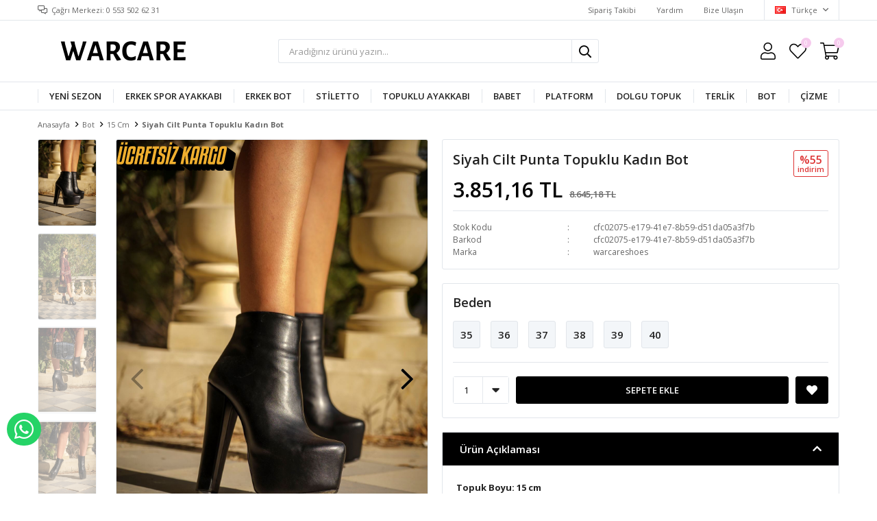

--- FILE ---
content_type: text/html; charset=utf-8
request_url: https://www.warcareshoes.com/siyah-cilt-punta-topuklu-kadin-bot-18020/
body_size: 14105
content:
<!DOCTYPE html>
<html lang="tr">
<head>
    <title>Siyah Cilt Punta Topuklu Kad&#x131;n Bot - Kad&#x131;n Ayakkab&#x131; Modelleri ve Fiyatlar&#x131; | Warcare Shoes</title>
    <meta http-equiv="Content-type" content="text/html;charset=UTF-8" />
    <meta name="description" content="Moda ve Kalitenin Adresi Warcare Shoes&#x27;da Yeni Sezon Kad&#x131;n Ayakkab&#x131; Modelleri &#x15E;imdi En Uygun Fiyatlarla" />
    <meta name="keywords" content="kad&#x131;n ayakkab&#x131; modelleri " />
    <meta name="viewport" content="width=device-width, initial-scale=1, shrink-to-fit=no, user-scalable=no">
    <link rel="shortcut icon" href="/favicon.ico">

    <meta name="robots" content="index, follow">
    <meta property="og:type" content="product" />
<meta property="og:title" content="Siyah Cilt Punta Topuklu Kad&#x131;n Bot" />
<meta property="og:description" content="" />
<meta property="og:image" content="https://www.warcareshoes.com/i/l/013/0131990_siyah-cilt-punta-topuklu-kadin-bot.jpeg" />
<meta property="og:image:url" content="https://www.warcareshoes.com/i/l/013/0131990_siyah-cilt-punta-topuklu-kadin-bot.jpeg" />
<meta property="og:url" content="https://www.warcareshoes.com/siyah-cilt-punta-topuklu-kadin-bot-18020/" />
<meta property="og:site_name" content="warcareshoes.com" />
<meta property="twitter:card" content="summary" />
<meta property="twitter:site" content="warcareshoes.com" />
<meta property="twitter:title" content="Siyah Cilt Punta Topuklu Kad&#x131;n Bot" />
<meta property="twitter:description" content="" />
<meta property="twitter:image" content="https://www.warcareshoes.com/i/l/013/0131990_siyah-cilt-punta-topuklu-kadin-bot.jpeg" />
<meta property="twitter:url" content="https://www.warcareshoes.com/siyah-cilt-punta-topuklu-kadin-bot-18020/" />

    
    <link href="/Themes/Default/Content/css/global.min.css?v=24010101" rel="stylesheet" type="text/css" />
<link href="https://fonts.googleapis.com/css?family=Open+Sans:300,400,600,700&display=swap?v=24010101" rel="stylesheet" type="text/css" />
<link href="/Themes/Default/Content/css/pages/product-simple.min.css?v=24010101" rel="stylesheet" type="text/css" />
<link href="/Themes/Default/Content/css/components/header.min.css?v=24010101" rel="stylesheet" type="text/css" />
<link href="/Themes/Default/Content/css/components/mobile-menu.min.css?v=24010101" rel="stylesheet" type="text/css" />
<link href="/Themes/Default/Content/css/components/menu.min.css?v=24010101" rel="stylesheet" type="text/css" />

    
    <script src="/lib/jquery/jquery-3.6.0.min.js?v=24010101" type="text/javascript"></script>

    <style>
  body {
    background:#fff!important;
  }
</style>
<meta name="facebook-domain-verification" content="qql779v3tn1uky3tiqbbpw3xauws0o" />
<!-- Google Tag Manager -->
<script>(function(w,d,s,l,i){w[l]=w[l]||[];w[l].push({'gtm.start':
new Date().getTime(),event:'gtm.js'});var f=d.getElementsByTagName(s)[0],
j=d.createElement(s),dl=l!='dataLayer'?'&l='+l:'';j.async=true;j.src=
'https://www.googletagmanager.com/gtm.js?id='+i+dl;f.parentNode.insertBefore(j,f);
})(window,document,'script','dataLayer','GTM-NC59VFN');</script>
<!-- End Google Tag Manager -->
<meta name="google-site-verification" content="95jlZxnxTSEo4jAajjo8snkZkX4lce1qaG8DD99wOQo" />
<!-- Global site tag (gtag.js) - Google Analytics -->
<script async src="https://www.googletagmanager.com/gtag/js?id=G-1NZ4Z94B85"></script>
<script>
  window.dataLayer = window.dataLayer || [];
  function gtag(){dataLayer.push(arguments);}
  gtag('js', new Date());

  gtag('config', 'G-1NZ4Z94B85');
</script>

<!-- Facebook Pixel Code -->
<script>
!function(f,b,e,v,n,t,s)
{if(f.fbq)return;n=f.fbq=function(){n.callMethod?
n.callMethod.apply(n,arguments):n.queue.push(arguments)};
if(!f._fbq)f._fbq=n;n.push=n;n.loaded=!0;n.version='2.0';
n.queue=[];t=b.createElement(e);t.async=!0;
t.src=v;s=b.getElementsByTagName(e)[0];
s.parentNode.insertBefore(t,s)}(window, document,'script',
'https://connect.facebook.net/en_US/fbevents.js');
fbq('init', '4354651071300714');
fbq('track', 'PageView');
</script>
<noscript><img height="1" width="1" style="display:none"
src="https://www.facebook.com/tr?id=4354651071300714&ev=PageView&noscript=1"
/></noscript>
<!-- End Facebook Pixel Code -->


    <link rel="canonical" href="https://www.warcareshoes.com/siyah-cilt-punta-topuklu-kadin-bot-18020/" />

    

</head>
<body>
    <input name="__RequestVerificationToken" type="hidden" value="CfDJ8D_accK2bz9AuWSoECZfWjdRE7zM4j3yoHN7V86n5ekbw6kG6ZwpMoH-ZX4YLTosKrlUJJkXyaPB3CP54iAcY2byAkr-XXxSAyxjTgGBstbVy5UrM8-RcPVgQadU2RN2u6gqDxyntCozCaIgQFVkm-M" />
    

<div class="header">
    <div class="header-top">
        <div class="header-top-container">
            <span class="info">Çağrı Merkezi: 0 553 502 62 31</span>
            <div class="header-top-links">
                <a href="/siparis-takibi/">Sipariş Takibi</a>
                <a href="/yardim/">Yardım</a>
                <a href="/bize-ulasin/">Bize Ulaşın</a>
                <div class="languageSelector dropdown-wrapper">
                    <span class="dropdown-toggle">
                        <img alt="T&#xFC;rk&#xE7;e" src="/i/f/tr.png">
                        T&#xFC;rk&#xE7;e
                    </span>
                    <ul class="dropdown-menu">
                        
<div class="language-list">
    <ul>
    </ul>
</div>

                        
<div class="country-selector">
    <span>Teslimat Ülkesi :</span>
        <select id="countryid" name="countryid" onchange="change_country(this.value);"><option selected="selected" value="https://www.warcareshoes.com/ulke-degistir/79/?returnurl=%2Fsiyah-cilt-punta-topuklu-kadin-bot-18020%2F">T&#xFC;rkiye</option>
</select>
</div>


                    </ul>
                </div>
            </div>
        </div>
    </div>
    <div class="header-main">
        <div class="header-main-container">
            <div class="header-mobile-menu dropdown-wrapper">
                <span class="mobile-menu-open dropdown-toggle"></span>
                <div class="mobile-menu dropdown-menu">
    <div class="mobile-menu-header">
        <span id="headerData" data-menu="main-menu">Tüm Kategoriler</span>
        <span class="dropdown-close"></span>
    </div>
    <ul>
        

<li data-menu="67">

        <a href="/yeni-sezon-2/" title="YEN&#x130; SEZON">
            YEN&#x130; SEZON
        </a>
</li>



<li data-menu="95">

        <a href="/erkek-spor/" title="Erkek Spor Ayakkab&#x131;">
            Erkek Spor Ayakkab&#x131;
        </a>
</li>



<li data-menu="96">

        <a href="/erkek-bot/" title="Erkek Bot">
            Erkek Bot
        </a>
</li>



<li data-menu="68">

        <a href="/stiletto-4/" title="ST&#x130;LETTO">
            ST&#x130;LETTO
        </a>
</li>



<li data-menu="69">

        <a href="/topuklu-ayakkabi-2/" title="TOPUKLU AYAKKABI">
            TOPUKLU AYAKKABI
        </a>
</li>



<li data-menu="94">

        <a href="/babet-2/" title="BABET">
            BABET
        </a>
</li>



<li data-menu="70">

        <span>
            PLATFORM
        </span>
        <ul>


<li data-menu="71">

        <a href="/13-cm-2/" title="13 Cm">
            13 Cm
        </a>
</li>



<li data-menu="72">

        <a href="/14cm/" title="14 Cm">
            14 Cm
        </a>
</li>



<li data-menu="73">

        <a href="/15-cm-2/" title="15 Cm">
            15 Cm
        </a>
</li>



<li data-menu="74">

        <a href="/19-cm/" title="19 Cm">
            19 Cm
        </a>
</li>

            <li>
                <a href="/platform-3/" title="PLATFORM">
                    Tümünü İncele
                </a>
            </li>
        </ul>
</li>



<li data-menu="75">

        <a href="/dolgu-topuk-4/" title="DOLGU TOPUK">
            DOLGU TOPUK
        </a>
</li>



<li data-menu="76">

        <span>
            TERL&#x130;K
        </span>
        <ul>


<li data-menu="77">

        <a href="/8-cm/" title="8 cm">
            8 cm
        </a>
</li>



<li data-menu="78">

        <a href="/10-cm/" title="10 Cm">
            10 Cm
        </a>
</li>



<li data-menu="79">

        <a href="/13-cm/" title="13 Cm">
            13 Cm
        </a>
</li>



<li data-menu="80">

        <a href="/15-cm/" title="15 Cm">
            15 Cm
        </a>
</li>



<li data-menu="81">

        <a href="/dolgu-terlik-2/" title="Dolgu Terlik">
            Dolgu Terlik
        </a>
</li>

            <li>
                <a href="/terlik-3/" title="TERL&#x130;K">
                    Tümünü İncele
                </a>
            </li>
        </ul>
</li>



<li data-menu="82">

        <span>
            BOT
        </span>
        <ul>


<li data-menu="83">

        <a href="/gunluk-bot-2/" title="G&#xFC;nl&#xFC;k Bot">
            G&#xFC;nl&#xFC;k Bot
        </a>
</li>



<li data-menu="84">

        <a href="/topuklu-bot-2/" title="Topuklu Bot">
            Topuklu Bot
        </a>
</li>



<li data-menu="85">

        <a href="/platform-bot-2/" title="Platform Bot">
            Platform Bot
        </a>
</li>



<li data-menu="86">

        <a href="/dolgu-topuk-bot-2/" title="Dolgu Topuk Bot">
            Dolgu Topuk Bot
        </a>
</li>

            <li>
                <a href="/bot-2/" title="BOT">
                    Tümünü İncele
                </a>
            </li>
        </ul>
</li>



<li data-menu="87">

        <span>
            &#xC7;&#x130;ZME
        </span>
        <ul>


<li data-menu="88">

        <a href="/gunluk-cizme-2/" title="G&#xFC;nl&#xFC;k &#xC7;izme">
            G&#xFC;nl&#xFC;k &#xC7;izme
        </a>
</li>



<li data-menu="89">

        <a href="/topuklu-cizme-2/" title="Topuklu &#xC7;izme">
            Topuklu &#xC7;izme
        </a>
</li>



<li data-menu="91">

        <a href="/dolgu-topuk-cizme-2/" title="Dolgu Topuk &#xC7;izme">
            Dolgu Topuk &#xC7;izme
        </a>
</li>



<li data-menu="90">

        <a href="/platform-cizme-2/" title="Platform &#xC7;izme">
            Platform &#xC7;izme
        </a>
</li>

            <li>
                <a href="/cizme-2/" title="&#xC7;&#x130;ZME">
                    Tümünü İncele
                </a>
            </li>
        </ul>
</li>

    </ul>
</div>


            </div>
            <div class="header-logo">
                <a href="/">
    <img title="warcareshoes.com" alt="warcareshoes.com" src="/logo.png" style="max-width: 250px; max-height: 80px;">
</a>
            </div>
            <div class="header-search">
                
<form method="get" class="small-search-box-form-285848479" action="/arama/">
    <input class="input"
           onkeyup="SearchKeyup(this, event)"
           onkeydown="SearchKeyDown(this, event)"
           autocomplete="off"
           name="q"
           type="text"
           placeholder="Aradığınız ürünü yazın...">

    <button class="button-search" type="submit"></button>

    <div class="search-results"></div>

        
</form>



            </div>
            <div class="header-links">
                <div class="button-search dropdown-wrapper">
                    <span class="dropdown-toggle">
                    </span>
                    <div class="dropdown-menu">
                        <div class="dropdown-header">
                            <span class="title">Arama</span>
                            <span class="dropdown-close"></span>
                        </div>
                        
<form method="get" class="small-search-box-form-1859665732" action="/arama/">
    <input class="input"
           onkeyup="SearchKeyup(this, event)"
           onkeydown="SearchKeyDown(this, event)"
           autocomplete="off"
           name="q"
           type="text"
           placeholder="Aradığınız ürünü yazın...">

    <button class="button-search" type="submit"></button>

    <div class="search-results"></div>

        
</form>



                    </div>
                </div>
                

                <div class="button-user dropdown-wrapper">
                    <span class="dropdown-toggle">
                        Hesabım
                        <span class="qty-bubble selected-lang">tr</span>
                    </span>
                    <div class="user-nav dropdown-menu">
                        <div class="dropdown-header">
    <span class="title">Hesabım</span>
    <span class="dropdown-close"></span>
</div>
<div class="dropdown-menu-contents">

        <a class="userlink-login" href="/kullanici-giris/">
            Giriş Yap
        </a>
        <a class="userlink-register" href="/kullanici-kayit/">
            Üye Ol
        </a>
        <a class="userlink-wishlist" href="/favorilerim/">
            Favorilerim
        </a>
        <a class="userlink-ordertracking" href="/siparis-takibi/">
            Sipariş Takibi
        </a>
    </div>
                        <div class="nav-bottom">
                            
<div class="language-list">
    <ul>
    </ul>
</div>

                            
<div class="country-selector">
    <span>Teslimat Ülkesi :</span>
        <select id="countryid" name="countryid" onchange="change_country(this.value);"><option selected="selected" value="https://www.warcareshoes.com/ulke-degistir/79/?returnurl=%2Fsiyah-cilt-punta-topuklu-kadin-bot-18020%2F">T&#xFC;rkiye</option>
</select>
</div>


                        </div>
                    </div>
                </div>
                
<div class="button-wishlist">
    <a href="/favorilerim/">
        Favorilerim
        <span class="qty-bubble qty-wishlist">0</span>
    </a>
</div>

<div class="button-cart dropdown-wrapper">
    <span class="dropdown-toggle">
        Alışveriş Sepetim
        <span class="qty-bubble qty-cart">0</span>
    </span>
    <div class="flyout-cart-wrapper dropdown-menu">
    </div>
</div>

<script>
    $(document).ready(function () {
        $('.button-cart.dropdown-wrapper').click(function () {
            if ($('.flyout-cart-wrapper.dropdown-menu').html().trim().length == 0) {
                $(".flyout-cart-wrapper").html('Lütfen Bekleyin...');
                var postData = {};
                addAntiForgeryToken(postData);
                $.ajax({
                      cache: false,
                      type: "POST",
                      data: postData,
                      url: '/sepet-getir/',
                      success: function (result) { $(".flyout-cart-wrapper").html(result); }
                });
            }
        });
    });
</script>
            </div>

        </div>
    </div>
    <div class="header-menu">
        <div class="header-menu-container">
            
<ul>
    
<li class="one-level  ">
    <a href="/yeni-sezon-2/" target="_self" style="font-weight: normal; font-style: normal;">
        YEN&#x130; SEZON
    </a>
</li>


<li class="one-level  ">
    <a href="/erkek-spor/" target="_self" style="font-weight: normal; font-style: normal;">
        Erkek Spor Ayakkab&#x131;
    </a>
</li>


<li class="one-level  ">
    <a href="/erkek-bot/" target="_self" style="font-weight: normal; font-style: normal;">
        Erkek Bot
    </a>
</li>


<li class="one-level  ">
    <a href="/stiletto-4/" target="_self" style="font-weight: normal; font-style: normal;">
        ST&#x130;LETTO
    </a>
</li>


<li class="one-level  ">
    <a href="/topuklu-ayakkabi-2/" target="_self" style="font-weight: normal; font-style: normal;">
        TOPUKLU AYAKKABI
    </a>
</li>


<li class="one-level  ">
    <a href="/babet-2/" target="_self" style="font-weight: normal; font-style: normal;">
        BABET
    </a>
</li>


<li class="one-level  has-sub">
    <a href="/platform-3/" target="_self" style="font-weight: normal; font-style: normal;">
        PLATFORM
    </a>
            <ul>

<li class="one-level  ">
    <a href="/13-cm-2/" target="_self" style="font-weight: normal; font-style: normal;">
        13 Cm
    </a>
</li>


<li class="one-level  ">
    <a href="/14cm/" target="_self" style="font-weight: normal; font-style: normal;">
        14 Cm
    </a>
</li>


<li class="one-level  ">
    <a href="/15-cm-2/" target="_self" style="font-weight: normal; font-style: normal;">
        15 Cm
    </a>
</li>


<li class="one-level  ">
    <a href="/19-cm/" target="_self" style="font-weight: normal; font-style: normal;">
        19 Cm
    </a>
</li>

            </ul>
</li>


<li class="one-level  ">
    <a href="/dolgu-topuk-4/" target="_self" style="font-weight: normal; font-style: normal;">
        DOLGU TOPUK
    </a>
</li>


<li class="one-level  has-sub">
    <a href="/terlik-3/" target="_self" style="font-weight: normal; font-style: normal;">
        TERL&#x130;K
    </a>
            <ul>

<li class="one-level  ">
    <a href="/8-cm/" target="_self" style="font-weight: normal; font-style: normal;">
        8 cm
    </a>
</li>


<li class="one-level  ">
    <a href="/10-cm/" target="_self" style="font-weight: normal; font-style: normal;">
        10 Cm
    </a>
</li>


<li class="one-level  ">
    <a href="/13-cm/" target="_self" style="font-weight: normal; font-style: normal;">
        13 Cm
    </a>
</li>


<li class="one-level  ">
    <a href="/15-cm/" target="_self" style="font-weight: normal; font-style: normal;">
        15 Cm
    </a>
</li>


<li class="one-level  ">
    <a href="/dolgu-terlik-2/" target="_self" style="font-weight: normal; font-style: normal;">
        Dolgu Terlik
    </a>
</li>

            </ul>
</li>


<li class="one-level  has-sub">
    <a href="/bot-2/" target="_self" style="font-weight: normal; font-style: normal;">
        BOT
    </a>
            <ul>

<li class="one-level  ">
    <a href="/gunluk-bot-2/" target="_self" style="font-weight: normal; font-style: normal;">
        G&#xFC;nl&#xFC;k Bot
    </a>
</li>


<li class="one-level  ">
    <a href="/topuklu-bot-2/" target="_self" style="font-weight: normal; font-style: normal;">
        Topuklu Bot
    </a>
</li>


<li class="one-level  ">
    <a href="/platform-bot-2/" target="_self" style="font-weight: normal; font-style: normal;">
        Platform Bot
    </a>
</li>


<li class="one-level  ">
    <a href="/dolgu-topuk-bot-2/" target="_self" style="font-weight: normal; font-style: normal;">
        Dolgu Topuk Bot
    </a>
</li>

            </ul>
</li>


<li class="one-level  has-sub">
    <a href="/cizme-2/" target="_self" style="font-weight: normal; font-style: normal;">
        &#xC7;&#x130;ZME
    </a>
            <ul>

<li class="one-level  ">
    <a href="/gunluk-cizme-2/" target="_self" style="font-weight: normal; font-style: normal;">
        G&#xFC;nl&#xFC;k &#xC7;izme
    </a>
</li>


<li class="one-level  ">
    <a href="/topuklu-cizme-2/" target="_self" style="font-weight: normal; font-style: normal;">
        Topuklu &#xC7;izme
    </a>
</li>


<li class="one-level  ">
    <a href="/dolgu-topuk-cizme-2/" target="_self" style="font-weight: normal; font-style: normal;">
        Dolgu Topuk &#xC7;izme
    </a>
</li>


<li class="one-level  ">
    <a href="/platform-cizme-2/" target="_self" style="font-weight: normal; font-style: normal;">
        Platform &#xC7;izme
    </a>
</li>

            </ul>
</li>

</ul>



        </div>
    </div>
</div>





<div class="product-details-page">
    <form method="post" id="product-details-form" action="/siyah-cilt-punta-topuklu-kadin-bot-18020/">
        <div class="breadcrumb-container">
    <div class="breadcrumb">
        <ul itemscope itemtype="http://schema.org/BreadcrumbList">
            <li>
                <span>
                    <a href="/">
                        <span>Anasayfa</span>
                    </a>
                </span>
                <span class="delimiter">></span>
            </li>
                            <li itemprop="itemListElement" itemscope itemtype="http://schema.org/ListItem">
                    <a href="/bot-2/" itemprop="item">
                        <span itemprop="name">Bot</span>
                    </a>
                    <span class="delimiter">></span>
                    <meta itemprop="position" content="1" />
                </li>
                <li itemprop="itemListElement" itemscope itemtype="http://schema.org/ListItem">
                    <a href="/15-cm-5/" itemprop="item">
                        <span itemprop="name">15 Cm</span>
                    </a>
                    <span class="delimiter">></span>
                    <meta itemprop="position" content="2" />
                </li>

            <li itemprop="itemListElement" itemscope itemtype="http://schema.org/ListItem">
                <strong class="current-item" itemprop="name">Siyah Cilt Punta Topuklu Kad&#x131;n Bot</strong>
                <span itemprop="item" itemscope itemtype="http://schema.org/Thing"
                      id="/siyah-cilt-punta-topuklu-kadin-bot-18020/">
                </span>
                <meta itemprop="position" content="3" />
            </li>
        </ul>
    </div>
</div>
        <div class="product-details-container" itemscope itemtype="http://schema.org/Product" data-productid="18020">
            <div class="gallery gallery-fixed">
    <div class="product-slider product-slider-inner left">
            <div class="swiper-master gallery-thumbs">
                <div class="swiper-wrapper">
                                            <div class="swiper-slide"><img itemprop="image" src="https://www.warcareshoes.com/i/l/013/0131990_siyah-cilt-punta-topuklu-kadin-bot.jpeg" alt="Siyah Cilt Punta Topuklu Kad&#x131;n Bot" title="Siyah Cilt Punta Topuklu Kad&#x131;n Bot" /></div>
                        <div class="swiper-slide"><img itemprop="image" src="https://www.warcareshoes.com/i/l/013/0132017_siyah-cilt-punta-topuklu-kadin-bot.jpeg" alt="Siyah Cilt Punta Topuklu Kad&#x131;n Bot" title="Siyah Cilt Punta Topuklu Kad&#x131;n Bot" /></div>
                        <div class="swiper-slide"><img itemprop="image" src="https://www.warcareshoes.com/i/l/013/0132044_siyah-cilt-punta-topuklu-kadin-bot.jpeg" alt="Siyah Cilt Punta Topuklu Kad&#x131;n Bot" title="Siyah Cilt Punta Topuklu Kad&#x131;n Bot" /></div>
                        <div class="swiper-slide"><img itemprop="image" src="https://www.warcareshoes.com/i/l/013/0132072_siyah-cilt-punta-topuklu-kadin-bot.jpeg" alt="Siyah Cilt Punta Topuklu Kad&#x131;n Bot" title="Siyah Cilt Punta Topuklu Kad&#x131;n Bot" /></div>
                </div>
            </div>
            <div class="swiper-master gallery-top">
                
    <div class="product-tag left-top">
            <img src="https://www.warcareshoes.com/i/l/014/0141494.png" alt="&#xFC;cretsiz kargo" title="&#xFC;cretsiz kargo" />
    </div>

                <div class="swiper-wrapper">
                                            <div class="swiper-slide">
                            <a data-fancybox="gallery" href="https://www.warcareshoes.com/i/l/013/0131990_siyah-cilt-punta-topuklu-kadin-bot.jpeg"> <img src="https://www.warcareshoes.com/i/l/013/0131990_siyah-cilt-punta-topuklu-kadin-bot.jpeg" alt="Siyah Cilt Punta Topuklu Kad&#x131;n Bot" title="Siyah Cilt Punta Topuklu Kad&#x131;n Bot" /></a>
                        </div>
                        <div class="swiper-slide">
                            <a data-fancybox="gallery" href="https://www.warcareshoes.com/i/l/013/0132017_siyah-cilt-punta-topuklu-kadin-bot.jpeg"> <img src="https://www.warcareshoes.com/i/l/013/0132017_siyah-cilt-punta-topuklu-kadin-bot.jpeg" alt="Siyah Cilt Punta Topuklu Kad&#x131;n Bot" title="Siyah Cilt Punta Topuklu Kad&#x131;n Bot" /></a>
                        </div>
                        <div class="swiper-slide">
                            <a data-fancybox="gallery" href="https://www.warcareshoes.com/i/l/013/0132044_siyah-cilt-punta-topuklu-kadin-bot.jpeg"> <img src="https://www.warcareshoes.com/i/l/013/0132044_siyah-cilt-punta-topuklu-kadin-bot.jpeg" alt="Siyah Cilt Punta Topuklu Kad&#x131;n Bot" title="Siyah Cilt Punta Topuklu Kad&#x131;n Bot" /></a>
                        </div>
                        <div class="swiper-slide">
                            <a data-fancybox="gallery" href="https://www.warcareshoes.com/i/l/013/0132072_siyah-cilt-punta-topuklu-kadin-bot.jpeg"> <img src="https://www.warcareshoes.com/i/l/013/0132072_siyah-cilt-punta-topuklu-kadin-bot.jpeg" alt="Siyah Cilt Punta Topuklu Kad&#x131;n Bot" title="Siyah Cilt Punta Topuklu Kad&#x131;n Bot" /></a>
                        </div>
                </div>
                    <div class="swiper-button-next swiper-button-white"></div>
                    <div class="swiper-button-prev swiper-button-white"></div>
            </div>
    </div>
</div>

            <div class="overview">
                <div class="overview-head">
                    <div class="product-name">
                        <h1 itemprop="name">Siyah Cilt Punta Topuklu Kad&#x131;n Bot</h1>
                    </div>
                    <div class="prices">

<div class="product-price" itemprop="offers" itemscope itemtype="http://schema.org/Offer">
        <div class="product-price">
            <span itemprop="price" content="3851.16" class="price-value-18020">
                3.851,16 TL
            </span>
        </div>
            <div class="product-old-price">
                <span>8.645,18 TL</span>
                    <div class="discount-label">
        <span class="discount-percentage">%55</span>
        <span> İNDİRİM</span>
    </div>

            </div>

        <meta itemprop="priceCurrency" content="TRY" />
</div>
                        
                    </div>
                    <div class="details">
                        
    <div class="sku" >
        <span class="label">Stok Kodu</span>
        <span class="value" itemprop="sku" id="sku-18020">cfc02075-e179-41e7-8b59-d51da05a3f7b</span>
    </div>
    <div class="gtin" >
        <span class="label">Barkod</span>
        <span class="value" itemprop="gtin13" id="gtin-18020">cfc02075-e179-41e7-8b59-d51da05a3f7b</span>
    </div>

                            <div class="manufacturers">
        <span class="label">Marka</span>
        <span class="value">
                <a href="/warcareshoes/">warcareshoes</a>
        </span>
    </div>

                        

    <link itemprop="availability" href="https://schema.org/InStock" />

                        
<div class="delivery-date" style="display:none;">
    <span class="label">Tahmini Kargo Süresi</span>
    <span class="value" id="delivery-date-value-18020"></span>
</div>


                        

                    </div>
                </div>
                


                
                <div class="attributes">


        <div class="attribute-item">

            <div class="attribute-label" id="product_attribute_label_17500">
                <label class="text-prompt">
                    Beden
                </label>
                    <span class="required"></span>
                            </div>
            <div class="attribute-input" id="product_attribute_input_17500">
                            <ul class="radio-list">
                                                                    <li>
                                        <input id="product_attribute_17500_99223" type="radio" name="product_attribute_17500" data-qty="100,0000" data-prc="" value="99223" data-oos="False" data-combinationId="99253"
                                                />
                                        <label for="product_attribute_17500_99223" class="">35</label>
                                    </li>
                                    <li>
                                        <input id="product_attribute_17500_99224" type="radio" name="product_attribute_17500" data-qty="100,0000" data-prc="" value="99224" data-oos="False" data-combinationId="99254"
                                                />
                                        <label for="product_attribute_17500_99224" class="">36</label>
                                    </li>
                                    <li>
                                        <input id="product_attribute_17500_99225" type="radio" name="product_attribute_17500" data-qty="99,0000" data-prc="" value="99225" data-oos="False" data-combinationId="99255"
                                                />
                                        <label for="product_attribute_17500_99225" class="">37</label>
                                    </li>
                                    <li>
                                        <input id="product_attribute_17500_99226" type="radio" name="product_attribute_17500" data-qty="100,0000" data-prc="" value="99226" data-oos="False" data-combinationId="99256"
                                                />
                                        <label for="product_attribute_17500_99226" class="">38</label>
                                    </li>
                                    <li>
                                        <input id="product_attribute_17500_99227" type="radio" name="product_attribute_17500" data-qty="100,0000" data-prc="" value="99227" data-oos="False" data-combinationId="99257"
                                                />
                                        <label for="product_attribute_17500_99227" class="">39</label>
                                    </li>
                                    <li>
                                        <input id="product_attribute_17500_99228" type="radio" name="product_attribute_17500" data-qty="99,0000" data-prc="" value="99228" data-oos="False" data-combinationId="99258"
                                                />
                                        <label for="product_attribute_17500_99228" class="">40</label>
                                    </li>
                            </ul>
            </div>
        </div>
    

                    

                    <div class="buttons">
                            <div class="quantity-box">
        <div class="select">
            <select data-val="true" data-val-number="The field Products.Qty must be a number." data-val-required="The Products.Qty field is required." id="addtocart_18020_EnteredQuantity" name="addtocart_18020.EnteredQuantity">
                                    <option value="1">1</option>
                    <option value="2">2</option>
                    <option value="3">3</option>
                    <option value="4">4</option>
                    <option value="5">5</option>
                    <option value="6">6</option>
                    <option value="7">7</option>
                    <option value="8">8</option>
                    <option value="9">9</option>
                    <option value="10">10</option>
                    <option value="11">11</option>
                    <option value="12">12</option>
                    <option value="13">13</option>
                    <option value="14">14</option>
                    <option value="15">15</option>
                    <option value="16">16</option>
                    <option value="17">17</option>
                    <option value="18">18</option>
                    <option value="19">19</option>
                    <option value="20">20</option>
                    <option value="21">21</option>
                    <option value="22">22</option>
                    <option value="23">23</option>
                    <option value="24">24</option>
                    <option value="25">25</option>
                    <option value="26">26</option>
                    <option value="27">27</option>
                    <option value="28">28</option>
                    <option value="29">29</option>
                    <option value="30">30</option>
                    <option value="31">31</option>
                    <option value="32">32</option>
                    <option value="33">33</option>
                    <option value="34">34</option>
                    <option value="35">35</option>
                    <option value="36">36</option>
                    <option value="37">37</option>
                    <option value="38">38</option>
                    <option value="39">39</option>
                    <option value="40">40</option>
                    <option value="41">41</option>
                    <option value="42">42</option>
                    <option value="43">43</option>
                    <option value="44">44</option>
                    <option value="45">45</option>
                    <option value="46">46</option>
                    <option value="47">47</option>
                    <option value="48">48</option>
                    <option value="49">49</option>
                    <option value="50">50</option>
                    <option value="51">51</option>
                    <option value="52">52</option>
                    <option value="53">53</option>
                    <option value="54">54</option>
                    <option value="55">55</option>
                    <option value="56">56</option>
                    <option value="57">57</option>
                    <option value="58">58</option>
                    <option value="59">59</option>
                    <option value="60">60</option>
                    <option value="61">61</option>
                    <option value="62">62</option>
                    <option value="63">63</option>
                    <option value="64">64</option>
                    <option value="65">65</option>
                    <option value="66">66</option>
                    <option value="67">67</option>
                    <option value="68">68</option>
                    <option value="69">69</option>
                    <option value="70">70</option>
                    <option value="71">71</option>
                    <option value="72">72</option>
                    <option value="73">73</option>
                    <option value="74">74</option>
                    <option value="75">75</option>
                    <option value="76">76</option>
                    <option value="77">77</option>
                    <option value="78">78</option>
                    <option value="79">79</option>
                    <option value="80">80</option>
                    <option value="81">81</option>
                    <option value="82">82</option>
                    <option value="83">83</option>
                    <option value="84">84</option>
                    <option value="85">85</option>
                    <option value="86">86</option>
                    <option value="87">87</option>
                    <option value="88">88</option>
                    <option value="89">89</option>
                    <option value="90">90</option>
                    <option value="91">91</option>
                    <option value="92">92</option>
                    <option value="93">93</option>
                    <option value="94">94</option>
                    <option value="95">95</option>
                    <option value="96">96</option>
                    <option value="97">97</option>
                    <option value="98">98</option>
                    <option value="99">99</option>
                    <option value="100">100</option>
            </select>
        </div>
    </div>

                        
<div class="add-to-cart" id="addToCart">
    <button type="button" id="add-to-cart-button-18020" class="button add-to-cart-button" data-productid="18020" onclick="AjaxCart.addproducttocart_details('/sepete-ekle/urun/18020/', '#product-details-form', this);return false;">
        <span>Sepete Ekle</span>
    </button>
    
</div>

                        <div class="wishlist">
    <button class="add-to-wishlist-button" type="button" id="add-to-wishlist-button-18020" data-productid="18020" onclick="AjaxCart.addproducttowishlist('/favorilere-ekle/18020/', this);return false;">
    </button>
</div>

                    </div>
                </div>
                
<div class="accordion-container">
    <div class="accordions">
        <section class="accordion-menu">
            <span class="accordion-title active" data-target="accordion-fulldescription">Ürün Açıklaması</span>
            <div class="accordion-item accordion-fulldescription active">
                    <div class="full-description" itemprop="description">
                        
            <p><strong>Topuk Boyu: 15 cm</strong></p><p><strong>Platform Boyu: 5 cm</strong></p><p></p><p><strong> </strong></p><p><strong>Taban: Petli (Yumuşak) İç Taban</strong></p><p><strong>Materyal: Suni Deri</strong></p><p><strong>İç Astar: Anti Bakteriyel iç Astar</strong></p><p><strong>Üretim: %100 Yerli Üretim  </strong></p><p><strong> </strong></p><p>
                    </div>
            </div>

        </section>
    </div>
</div>


            </div>
        </div>
        
        
    <input name="__RequestVerificationToken" type="hidden" value="CfDJ8D_accK2bz9AuWSoECZfWjdRE7zM4j3yoHN7V86n5ekbw6kG6ZwpMoH-ZX4YLTosKrlUJJkXyaPB3CP54iAcY2byAkr-XXxSAyxjTgGBstbVy5UrM8-RcPVgQadU2RN2u6gqDxyntCozCaIgQFVkm-M" /></form>
</div>



<div class="copyright">
    <div class="copyright-container">
        <span>
            <a href="https://www.faprika.com" class="brand" target="_blank">
                <svg id="logo" xmlns="http://www.w3.org/2000/svg" width="70" viewBox="0 0 150 38.631">
                    <path d="M0,0H150V38.631H0Z" fill="none"></path>
                    <path d="M378.6,14.187A18.263,18.263,0,1,1,360.336,32.45,18.269,18.269,0,0,1,378.6,14.187Z" transform="translate(-321.729 -12.667)" fill="#fff"></path>
                    <path d="M163,5.972a3.63,3.63,0,0,1-3.7,3.7,3.714,3.714,0,0,1-3.8-3.7,3.7,3.7,0,0,1,3.8-3.6A3.607,3.607,0,0,1,163,5.972Zm-6.5,0a2.7,2.7,0,1,0,5.4,0,2.653,2.653,0,0,0-2.7-2.8A2.712,2.712,0,0,0,156.5,5.972Zm2.2,1.8h-.9v-3.5c.3,0,.8-.1,1.4-.1a1.876,1.876,0,0,1,1.3.3,1.039,1.039,0,0,1,.4.8c0,.4-.3.7-.8.8.4.1.6.4.7.9a1.578,1.578,0,0,0,.3.8H160a2.2,2.2,0,0,1-.3-.8c-.1-.4-.3-.5-.6-.5h-.4v1.3Zm0-2h.4c.4,0,.7-.2.7-.5s-.2-.5-.7-.5h-.4ZM19.4,32.472v-17.6H16.8v-2.5h2.5v-1.2c0-2.2.3-4.4,1.8-6.1a5.45,5.45,0,0,1,4-1.7,5.511,5.511,0,0,1,2.5.5l-.5,2.5a3.689,3.689,0,0,0-1.7-.3c-2.3,0-2.8,2.5-2.8,5.1v1.2h3.7v2.5H22.6v17.7H19.4Zm75-14.9c0-1.7-.1-3.7-.2-5.2h2.9l.2,3.2h.1c.7-1.9,2.4-3.5,4.2-3.5h.7v3.3h-.7c-2,0-3.5,1.9-3.9,4.2a10.276,10.276,0,0,0-.1,1.8v11.1H94.4Zm19.4-10.4a1.916,1.916,0,0,1-2,2.1,1.88,1.88,0,0,1-1.8-2.1,1.909,1.909,0,1,1,3.8,0Zm-3.4,25.3v-20.1h3.2v20.1Zm16.1-10.7c.5-.8.8-1.6,1.2-2.2l4-7.1h3.4l-5.3,8.5,5.8,11.6H132l-4.4-9.5-1.1,1.9v7.6h-3.2V3.772h3.2v18Zm-79.4,10.7h3.1l-2.4-7.2h.9v-2.3H47l-4.6-13.4H38.8l-4.5,13.4H32.7v2.3h.8l-2.4,7.2h3l2.4-7.2h8.1Zm-7.7-16c.4-1.4.8-2.8,1.1-4.1h.1q.45,1.95,1.2,4.2l2.2,6.6H37.1Zm117.2,16h3.1l-2.4-7.2h.9v-2.3h-1.6L152,9.572h-3.6l-4.5,13.4h-1.6v2.3h.8l-2.4,7.2h3l2.4-7.2h8.1Zm-7.7-16c.4-1.4.8-2.8,1.2-4.1h.1q.45,1.95,1.2,4.2l2.2,6.6h-6.9l2.2-6.7Z" transform="translate(-15 -2.114)"></path>
                    <path d="M376.9,10.807a18.522,18.522,0,0,0-18.5,18.5,18.276,18.276,0,0,0,9.1,15.9v-19.4c0-2.6-.1-4.7-.2-6.6h3.3l.2,3.4h.1a7.828,7.828,0,0,1,7.1-3.9c4.9,0,8.5,4.1,8.5,10.2,0,7.2-4.4,10.8-9.1,10.8a7.033,7.033,0,0,1-6.2-3.2H371v10.2a18.711,18.711,0,0,0,5.9,1,18.45,18.45,0,1,0,0-36.9Z" transform="translate(-320 -9.649)" fill="#4b71fc"></path>
                    <path d="M482.533,127.84c3.9,0,6.1-3.2,6.1-7.8,0-4-2.1-7.5-6-7.5a5.813,5.813,0,0,0-5.5,4.5,7.723,7.723,0,0,0-.2,1.5v3.4a7.722,7.722,0,0,0,.2,1.5A5.3,5.3,0,0,0,482.533,127.84Z" transform="translate(-425.833 -100.482)" fill="#4b71fc"></path>
                </svg>
            </a><span> | </span>Profesyonel <a href="https://www.faprika.com" title="e-ticaret" target="_blank">e-ticaret</a> sistemleri ile hazırlanmıştır.
        </span>
    </div>
</div>


    <link href="/Themes/Default/Content/css/plugins/toastr.min.css?v=24010101" rel="stylesheet" type="text/css" />
<link href="/lib/swiper/4.4.5/css/swiper.min.css?v=24010101" rel="stylesheet" type="text/css" />
<link href="/lib/fancybox/3/jquery.fancybox.min.css?v=24010101" rel="stylesheet" type="text/css" />
<link href="/Themes/Default/Content/css/components/copyright.min.css?v=24010101" rel="stylesheet" type="text/css" />

    <script src="/lib/jquery-validate/jquery.validate-v1.17.0/jquery.validate.min.js?v=24010101" type="text/javascript"></script>
<script src="/lib/jquery-validate/jquery.validate.unobtrusive-v3.2.10/jquery.validate.unobtrusive.min.js?v=24010101" type="text/javascript"></script>
<script src="/lib/jquery-migrate/jquery-migrate-3.0.1.min.js?v=24010101" type="text/javascript"></script>
<script src="/lib/css-browser-selector-master/css_browser_selector.min.js?v=24010101" type="text/javascript"></script>
<script src="/lib/js.cookie/js.cookie.min.js?v=24010101" type="text/javascript"></script>
<script src="/Themes/Default/Content/js/main.min.js?v=24010101" type="text/javascript"></script>
<script src="/lib/responsive-toolkit/responsive-toolkit.min.js?v=24010101" type="text/javascript"></script>
<script src="/js/public.common.min.js?v=24010101" type="text/javascript"></script>
<script src="/js/public.ajaxcart.min.js?v=24010101" type="text/javascript"></script>
<script src="/js/public.dropdownmenu.min.js?v=24010101" type="text/javascript"></script>
<script src="/lib/jquery-modal/jquery-modal.min.js?v=24010101" type="text/javascript"></script>
<script src="/lib/toastr/2.1.4/toastr.min.js?v=24010101" type="text/javascript"></script>
<script src="/lib/jquery-simpleaccordion/jquery-simpleaccordion.min.js?v=24010101" type="text/javascript"></script>
<script src="/lib/fancybox/3/jquery.fancybox.min.js?v=24010101" type="text/javascript"></script>
<script src="/lib/swiper/4.4.5/js/swiper.min.js?v=24010101" type="text/javascript"></script>
<script src="/lib/sticky-sidebar/ResizeSensor.min.js?v=24010101" type="text/javascript"></script>
<script src="/lib/sticky-sidebar/sticky-sidebar.min.js?v=24010101" type="text/javascript"></script>

    <script>
    AjaxCart.init('.header-links .qty-cart', '.header-links .qty-wishlist', '.flyout-cart');
</script>
<script>
    function change_country(value) {
        if (confirm('Ülkelere göre fiyatlar, kampanyalar değişebilir. Lütfen doğru teslimat ülkesi seçtiğinizden emin olun.')) {
            setLocation(value);
        }
    }
</script>
<script>
            $(document).ready(function () {
                $(".small-search-box-form-1859665732").on("submit", function (e) {
                    var $input = $(this).find(".input");
                    if ($input.val() == "") {
                        $input.trigger('focus');
                        e.preventDefault();
                    }
                });
            });

            var timer;
            function SearchKeyup(el, e) {
                //enter keyup
                if (e.which == 13) {
                    e.preventDefault();
                    return false;
                }
                timer = setTimeout(function () {
                    var $input = $(el);
                    var $button = $input.siblings(".button-search");
                    var $result = $input.siblings(".search-results");
                    var term = $input.val();

                    if ($.trim(term).length > 4) {
                        $button.addClass('ajax-loading');
                        $.get('/hizli-arama/', { term: term }, function (data) {
                            $button.removeClass('ajax-loading');
                            $result.html(data).show();
                        });
                    }
                    else {
                        $result.empty().hide();
                    }
                }, 500);
            }

            function SearchKeyDown(el, event) {
                clearTimeout(timer);
            }
        </script>
<script>
            $(document).ready(function () {
                $(".small-search-box-form-285848479").on("submit", function (e) {
                    var $input = $(this).find(".input");
                    if ($input.val() == "") {
                        $input.trigger('focus');
                        e.preventDefault();
                    }
                });
            });

            var timer;
            function SearchKeyup(el, e) {
                //enter keyup
                if (e.which == 13) {
                    e.preventDefault();
                    return false;
                }
                timer = setTimeout(function () {
                    var $input = $(el);
                    var $button = $input.siblings(".button-search");
                    var $result = $input.siblings(".search-results");
                    var term = $input.val();

                    if ($.trim(term).length > 4) {
                        $button.addClass('ajax-loading');
                        $.get('/hizli-arama/', { term: term }, function (data) {
                            $button.removeClass('ajax-loading');
                            $result.html(data).show();
                        });
                    }
                    else {
                        $result.empty().hide();
                    }
                }, 500);
            }

            function SearchKeyDown(el, event) {
                clearTimeout(timer);
            }
        </script>
<script>
    $(function () {
        var dataCount = [];

        function changeDataMenu() {
            var arrLast = dataCount[dataCount.length - 1];
            var currText = $("li[data-menu='" + arrLast + "']").find('span').html();

            if (!dataCount.length == 0) {
                $('#headerData').attr('data-menu', arrLast);
                $('#headerData').html(currText).addClass('nav-active');
            }
            else {
                $('#headerData').attr('data-menu', '');
                $('#headerData').html('Tüm Kategoriler').removeClass('nav-active');
            }
        }

        $('.mobile-menu li span').on('click', function (e) {
            e.preventDefault();

            $(this).hide();
            $(this).siblings('ul').show();
            $(this).parent().siblings('li').hide();

            dataCount.push($(this).parent().data('menu'));

            changeDataMenu();
        });

        $('#headerData').on('click', function () {
            var $back = $(this).attr('data-menu');

            //Delete last array's last element
            dataCount.splice(-1, 1);

            changeDataMenu();

            $('.mobile-menu li').each(function () {
                if ($(this).data('menu') == $back) {
                    $(this).siblings('li').show();
                    $(this).find('span').show();
                    $(this).find('ul').hide();
                }
            })
        });
    })
</script>
<script>
    function change_country(value) {
        if (confirm('Ülkelere göre fiyatlar, kampanyalar değişebilir. Lütfen doğru teslimat ülkesi seçtiğinizden emin olun.')) {
            setLocation(value);
        }
    }
</script>
<script>
    $(document).ready(function () {
        if (ResponsiveToolkit.is('>=md')) {
            var topSpacing = ResponsiveToolkit.is('>md') ? 30 : 60;
            var stickyGallery = new StickySidebar('.gallery-fixed', {
                topSpacing: topSpacing,
                bottomSpacing: 30,
                containerSelector: '.product-details-container',
                innerWrapperSelector: '.gallery-inner'
            });

            $(document).on('onTabChange onAccordionChange', function () {
                stickyGallery.updateSticky();
                $('html, body').animate({ scrollTop: '+=1px' }, 0);
            });
        }
    });
</script>
<script>
    $(document).ready(function () {
        $('.accordion-container').simpleAccordion();
    });
</script>
<script>
        //when a customer clicks 'Enter' button we submit the "add to cart" button (if visible)
        $(document).ready(function () {
            $("#addtocart_18020_EnteredQuantity").on('keydown', function (e) {
                if (event.keyCode == 13) {
                    $("#add-to-cart-button-18020").trigger('click');
                    return false;
                }
            });
        });
    </script>
<script>
        function attribute_change_handler_18020() {
            $.ajax({
                cache: false,
                url: '/shoppingcart/productdetails_attributechange/?productId=18020',
                data: $('#product-details-form').serialize(),
                type: 'post',
                success: function(data) {
                    if (data.price) {
                        $('.price-value-18020').text(data.price);
                    }
                    if (data.sku) {
                        $('#sku-18020').text(data.sku).parent(".sku").show();
                    } else {
                        $('#sku-18020').parent(".sku").hide();
                    }
                    if (data.gtin) {
                        $('#gtin-18020').text(data.gtin).parent(".gtin").show();
                    } else {
                        $('#gtin-18020').parent(".gtin").hide();
                    }
                    if (data.stockAvailability) {
                        $('#stock-availability-value-18020').text(data.stockAvailability);
                    }
                    if (data.deliveryMessage) {
                        $('#delivery-date-value-18020').text(data.deliveryMessage);
                    }
                    if (data.enabledattributemappingids) {
                        for (var i = 0; i < data.enabledattributemappingids.length; i++) {
                            $('#product_attribute_label_' + data.enabledattributemappingids[i]).show();
                            $('#product_attribute_input_' + data.enabledattributemappingids[i]).show();
                        }
                    }
                    if (data.disabledattributemappingids) {
                        for (var i = 0; i < data.disabledattributemappingids.length; i++) {
                            $('#product_attribute_label_' + data.disabledattributemappingids[i]).hide();
                            $('#product_attribute_input_' + data.disabledattributemappingids[i]).hide();
                        }
                    }
                    if (data.message) {
                        alert(data.message);
                    }
                    $.event.trigger({ type: "product_attributes_changed", changedData: data });
                }
            });
        }
        $(document).ready(function() {
            $('#product_attribute_17500_99223').on('click',function(){attribute_change_handler_18020();});
$('#product_attribute_17500_99224').on('click',function(){attribute_change_handler_18020();});
$('#product_attribute_17500_99225').on('click',function(){attribute_change_handler_18020();});
$('#product_attribute_17500_99226').on('click',function(){attribute_change_handler_18020();});
$('#product_attribute_17500_99227').on('click',function(){attribute_change_handler_18020();});
$('#product_attribute_17500_99228').on('click',function(){attribute_change_handler_18020();});

        });
    </script>
<script>
    $(document).on("product_attributes_changed", function (data) {
        if (data.changedData.deliveryMessage) {
            $(".delivery-date").show();
        } else {
            $(".delivery-date").hide();
        }
    });
</script>
<script>
    //Initialize Swiper
    $(window).on('load', function () {
        var height = $('.gallery-top').outerHeight();
        $('.gallery-thumbs').css('height', height);
        var initialSlide = 0;
        var galleryThumbs = new Swiper('.gallery-thumbs', {
            direction: 'vertical', // result class "bottom" if "horizontal" do. Height Reset
            slidesPerView: 5,
            watchSlidesProgress: true,
            navigation: {
                nextEl: '.swiper-button-next',
                prevEl: '.swiper-button-prev',
            }
        });
        var galleryTop = new Swiper('.gallery-top', {
            navigation: {
                nextEl: '.swiper-button-next',
                prevEl: '.swiper-button-prev',
            },
            thumbs: {
                swiper: galleryThumbs
            },
            initialSlide: initialSlide
        });
    });
</script>
<script>
$(document).ready(function () {
 
    var $btn = $('<a>')
    .attr('href', 'https://api.whatsapp.com/send?phone=905535026231&text=Sipariş vermek istiyorum.')
    .addClass('fixed-whatsapp')
    .text('WHATSAPP İLE SİPARİŞ VER')
    .on("click", function (e) {
      e.preventDefault();

      var $el = $(this);
      
      if ($el.hasClass("active")) {
        window.location.href = $el.attr('href');
      } else {
        $el.addClass("active");
        setTimeout(function () { $el.removeClass("active"); }, 3000);
      }
    });
    $('body').append($btn);
  
});
</script>
<style>
  .fixed-whatsapp {
    width: 50px;
    padding: 8px 11px;
    position: fixed;
    bottom: 70px;
    left: 10px;
    background-color: #25d366;
    border-radius: 25px;
    color: #fff !important;
    overflow: hidden;
    white-space: nowrap;
    display: -webkit-flex;
    display: -moz-flex;
    display: -ms-flexbox;
    display: -ms-flex;
    display: flex;
    -webkit-align-items: center;
    -moz-align-items: center;
    -ms-align-items: center;
    align-items: center;
    transition: all ease 1s;
    -webkit-transition: all ease 1s;
    -moz-transition: all ease 1s;
    -ms-transition: all ease 1s;
    -o-transition: all ease 1s;
    z-index: 50;
  }
  .fixed-whatsapp.active {
    width: 230px;
  }
  .fixed-whatsapp:before {
    font-family: "FaprikaBrand";
    margin-right: 12px;
    font-size: 32px;
    font-weight: 300;
    content: "\f232";
  }
</style>
<script>

$(function(){

$(".footer-bottom img").attr("src","https://i.hizliresim.com/zWUzVN.jpg");

});


</script>
<style>
.footer-bottom img{width:50%};
</style>
<!-- Google Tag Manager (noscript) -->
<noscript><iframe src="https://www.googletagmanager.com/ns.html?id=GTM-NC59VFN"
height="0" width="0" style="display:none;visibility:hidden"></iframe></noscript>
<!-- End Google Tag Manager (noscript) -->

<!-- Global site tag (gtag.js) - Google Ads: 329158708 -->
<script async src="https://www.googletagmanager.com/gtag/js?id=AW-329158708"></script>
<script>
  window.dataLayer = window.dataLayer || [];
  function gtag(){dataLayer.push(arguments);}
  gtag('js', new Date());

  gtag('config', 'AW-329158708');
</script>



</body>
</html>
